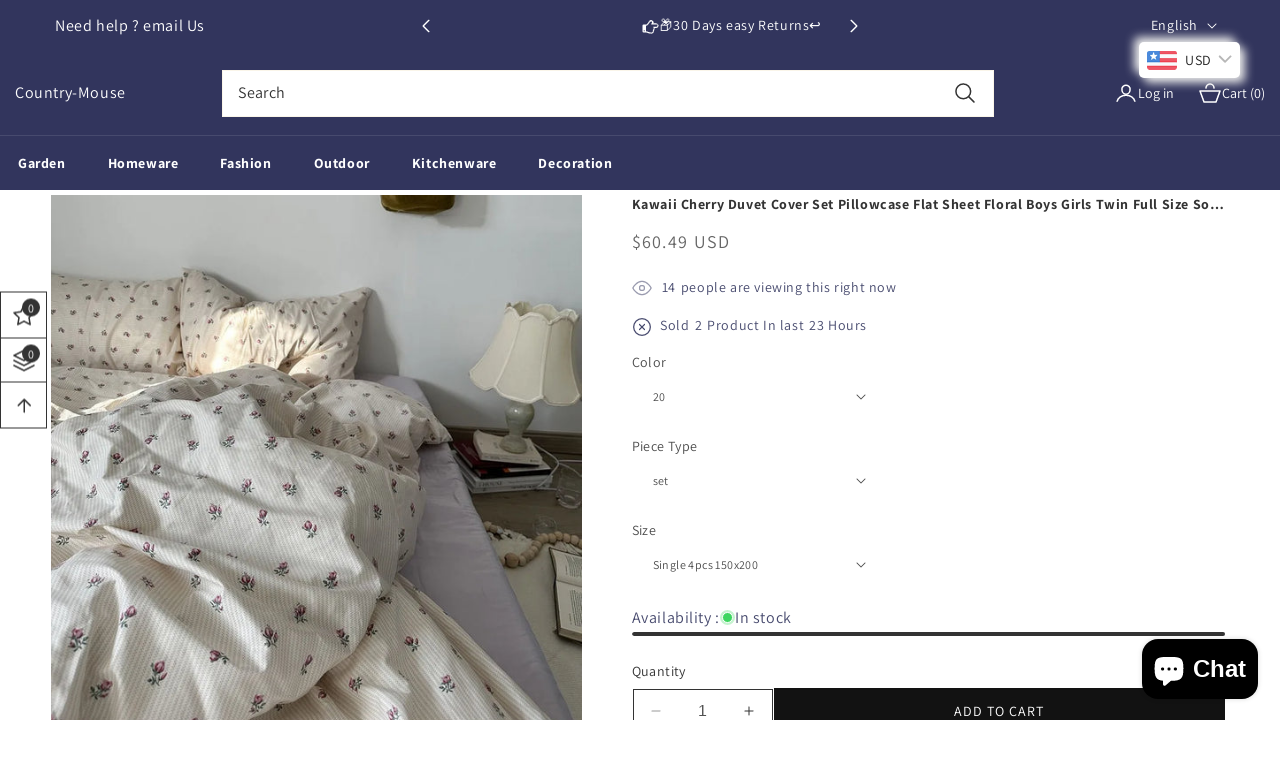

--- FILE ---
content_type: text/css
request_url: https://country-mouse.com/cdn/shop/t/2/assets/component-discounts.css?v=160159486367606423291713192615
body_size: -495
content:
.discounts {
  font-size: 1.2rem;
}
.discounts__discount {
  display: flex;
  align-items: center;
  line-height: calc(1 + 0.5 / var(--font-body-scale));
}
.discounts__discount--position {
  justify-content: center;
}
@media screen and (min-width: 750px) {
  .discounts__discount--position {
    justify-content: flex-end;
  }
}
.discounts__discount > .icon {
  width: 1.2rem;
  height: 1.2rem;
  margin-right: 0.7rem;
}

--- FILE ---
content_type: text/css
request_url: https://country-mouse.com/cdn/shop/t/2/assets/component-cart-items.css?v=167404314706143503221713192615
body_size: 484
content:
#CartDrawer .cart-items .quantity{justify-content:left}.cart-items .quantity{justify-content:center}.cart-item__quantity-wrapper{display:flex;justify-content:center}.cart-item__totals{position:relative}.custom_cart_wrapper_page .cart-item__name{text-transform:var(--text_style);font-weight:500}.cart-items *.right{text-align:right!important}.cart-item__image-container{display:inline-flex;align-items:flex-start}.cart-item__image-container:after{content:none}.continue_shop_btn a{width:100%}.cart-item__image{height:auto;max-width:calc(10rem / var(--font-body-scale))}.cart__note textarea{min-height:18rem}.drawer__cart-items-wrapper .cart-item__quantity-wrapper{display:flex;justify-content:space-between}@media screen and (min-width: 750px){.cart-item__image{max-width:100%}}.cart-item__details{font-size:1.6rem;line-height:calc(1 + .4 / var(--font-body-scale))}.cart-item__details>*{margin:0;max-width:30rem}.cart-item__details>*+*{margin-top:.6rem}.cart-item__media{position:relative}.cart-item__link{display:block;bottom:0;left:0;position:absolute;right:0;top:0;width:100%;height:100%}.cart-item__name{text-decoration:none;display:block;font-family:var(--font-heading-family);text-transform:var(--text_style);transition:all .5s ease}.cart-item__name:hover{text-decoration:underline;text-underline-offset:.3rem;text-decoration-thickness:.2rem}.cart-item__price-wrapper>*{display:block;margin:0;padding:0}.cart-item__discounted-prices dd{margin:0}.cart-item__discounted-prices .cart-item__old-price{font-size:1.4rem}.cart-item__old-price{opacity:.7}.cart-item__final-price{font-weight:400}.product-option{font-size:1.4rem;word-break:break-all;line-height:calc(1 + .5 / var(--font-body-scale))}.cart-item cart-remove-button{display:flex;justify-content:center}cart-remove-button .button{min-width:calc(4.5rem / var(--font-body-scale));min-height:4.5rem;padding:0;margin:0 .1rem .1rem 0}cart-remove-button .button:before,cart-remove-button .button:after{content:none}@media screen and (min-width: 750px){cart-remove-button .button{min-width:3.5rem;min-height:3.5rem}}cart-remove-button .icon-remove{height:1.5rem;width:1.5rem;transition:all .5s ease}.cart-item .loading-overlay{top:0;left:auto;right:auto;bottom:0;padding:0}.custom_cart_wrapper_page .cart-item .loading-overlay{top:50%;left:50%;padding:0;transform:translate(-50%,-50%)}@media screen and (min-width: 750px){.cart-item .loading-overlay{right:0;padding-top:4.5rem;bottom:auto}}.cart-item .loading-overlay:not(.hidden)~*{visibility:hidden}.cart-item__error{display:flex;align-items:flex-start}.cart-item__error-text{font-size:1.2rem;order:1}.cart-item__error-text+svg{flex-shrink:0;width:1.2rem;margin-right:.7rem}.cart-item__error-text:empty+svg{display:none}.product-option+.product-option{margin-top:.4rem}.product-option *{display:inline;margin:0;font-weight:600}.cart-items thead th{text-align:center;font-size:14px;font-weight:500;line-height:32px;text-transform:var(--text_style)}.custom_cart_wrapper_page td,.custom_cart_wrapper_page th{padding:10px}.custom_cart_wrapper_page .price--end{text-align:center;font-weight:var(--text_weight)}.custom_cart_wrapper_page th{border-width:0 1px 1px 0;font-weight:600}.custom_cart_wrapper_page caption,.custom_cart_wrapper_page th,.custom_cart_wrapper_page td{vertical-align:middle;text-align:left;font-weight:400}.custom_cart_wrapper_page table,.custom_cart_wrapper_page td,.custom_cart_wrapper_page th{vertical-align:middle}.cart-item-dustbin{width:10rem}@media screen and (max-width: 749px){.cart-item__totals{grid-column:2 /5}.cart-item-dustbin{width:100%;grid-column:2 / 5}.cart-item cart-remove-button{display:flex;justify-content:left}.cart-items thead tr{border-bottom:0!important}.hide-collapise{display:none}.cart-table-detail{width:100%}.cart-items,.cart-items thead,.cart-items tbody{display:block;width:100%}.cart-items thead tr{display:flex;justify-content:space-between;border-bottom:.1rem solid rgba(var(--color-foreground),.2);margin-bottom:3rem}.cart-item{display:grid;grid-template:repeat(2,auto) / repeat(4,1fr);gap:1.5rem;margin-bottom:15px;padding-bottom:15px}.cart-item:last-child{margin-bottom:0}.cart-item__media{grid-row:1 / 3}.cart-item__details,.cart-item__quantity{grid-column:2 / 5}.cart-item__quantity-wrapper{display:flex;justify-content:left;flex-wrap:wrap}.cart-item__totals{display:flex;align-items:flex-start;justify-content:flex-end}}.cart-item__error-text+svg{margin-top:.4rem}.custom_cart_wrapper_page .cart-item__details>*{max-width:100%}@media screen and (min-width: 750px){.cart-items{border-spacing:0;border-collapse:separate;box-shadow:none;width:100%;display:table}.cart-items td{vertical-align:middle;padding-top:2rem;text-align:center}.cart-item{display:table-row}.cart-item__details{width:35rem}.cart-item cart-remove-button{margin:0}.cart-item__price-wrapper>*:only-child:not(.cart-item__discounted-prices){margin-top:1rem}}
/*# sourceMappingURL=/cdn/shop/t/2/assets/component-cart-items.css.map?v=167404314706143503221713192615 */


--- FILE ---
content_type: text/css
request_url: https://country-mouse.com/cdn/shop/t/2/assets/fake-product-purchase.css?v=24293919112735139911713192615
body_size: -321
content:
.fake-product-purchased{pointer-events:none;margin:0;height:100px;position:fixed;bottom:40px;width:100%;z-index:2;-webkit-transition:all cubic-bezier(.47,1.21,.47,1.21) .3s;transition:all cubic-bezier(.47,1.21,.47,1.21) .3s}.fake-product-purchased.text-left{left:40px}.fake-product-purchased.text-right{right:40px}.fake-product-purchased .fake-product-product{position:absolute;bottom:-35px;left:0;visibility:hidden;display:block;opacity:0;width:100%;max-width:350px;height:100%;display:inline-table;padding:10px;-webkit-transition:all cubic-bezier(.47,1.21,.47,1.21) .3s;transition:all cubic-bezier(.47,1.21,.47,1.21) .3s;box-shadow:0 0 10px #0000000f;border-radius:calc(var(--media-radius) / 2)}.fake-product-purchased .fake-product-product.active{pointer-events:all;opacity:1;bottom:0;visibility:visible}.fake-product-purchased .fake-product-image{line-height:0}.fake-product-purchased .fake-product-product .fake-product-main-title{display:flex;column-gap:10px}.fake-product-purchased .fake-product-product>a img{width:80px;height:80px;object-fit:contain}.fake-product-product .timing,.fake-product-purchased .fake-product-product p{font-size:14px}.fake-product-product .title{font-size:16px;font-family:var(--font-heading-family)}.fake-product-product .fake-product-details p{font-family:var(--font-body-family);line-height:1.7;display:flex;flex-wrap:wrap;column-gap:5px}.fake-product-purchased .fake-product-product .close-button{height:20px;position:absolute;right:5px;top:5px;text-align:center;width:20px;pointer-events:all;display:flex;align-items:center;justify-content:center;padding:0;cursor:pointer;border:0}.fake-product-purchased .fake-product-product .close-button svg{height:1em;width:1em}@media screen and (max-width: 1199px){.fake-product-purchased{max-width:325px}}@media screen and (max-width: 991px){.fake-product-product .title{font-size:14px}}@media screen and (max-width: 767px){.fake-product-purchased.text-left{left:15px}.fake-product-purchased.text-right{right:15px}.fake-product-purchased{bottom:60px}.fake-product-purchased .fake-product-product .close-button{height:15px;width:15px}.fake-product-purchased .fake-product-product .close-button svg{height:.8em;width:.8em}}@media screen and (max-width: 575px){.fake-product-purchased{max-width:290px;height:90px}.fake-product-product .timing,.fake-product-purchased .fake-product-product p{font-size:12px}.fake-product-purchased .fake-product-product>a img{width:70px;height:70px}}
/*# sourceMappingURL=/cdn/shop/t/2/assets/fake-product-purchase.css.map?v=24293919112735139911713192615 */
